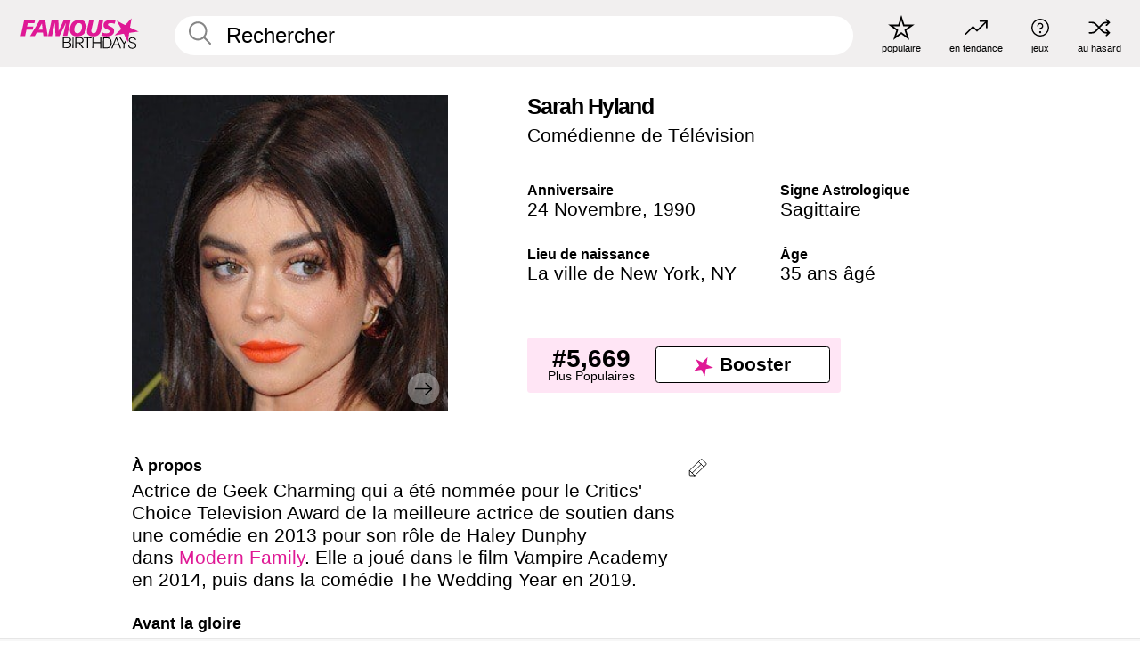

--- FILE ---
content_type: text/html; charset=UTF-8
request_url: https://fr.famousbirthdays.com/people/sarah-hyland.html
body_size: 10928
content:
<!DOCTYPE html>
<html lang= "fr">
  <head>
    <meta charset="utf-8">
    
    <link rel="preconnect" href="https://a.pub.network/" crossorigin />
    <link rel="preconnect" href="https://d.pub.network/" crossorigin />
    
     
            <link rel="preload" href="https://www.famousbirthdays.com/faces/hyland-sarah-image.jpg" as="image" imagesrcset="https://www.famousbirthdays.com/thumbnails/hyland-sarah-medium.jpg 190w, https://www.famousbirthdays.com/thumbnails/hyland-sarah-large.jpg 250w, https://www.famousbirthdays.com/faces/hyland-sarah-image.jpg 300w" imagesizes="(max-width: 767px) 300px, 300px" fetchpriority="high">
          
    
    
    <meta name="viewport" content="width=device-width, initial-scale=1">
        <title>Sarah Hyland Âge, famille, biographie | Famous Birthdays</title>
        <meta name="description" content="Actrice de Geek Charming qui a été nommée pour le Critics&#039; Choice Television Award de la meilleure actrice de soutien dans une comédie en 2013 pour son rôle de Haley Dunphy dans Modern Family.">

    <link rel="icon" href="/favicon.ico" sizes="any">
    <link rel="icon" href="/favicon.svg?3" type="image/svg+xml">
    <link rel="icon" href="/favicon-32.png?3" sizes="32x32" type="image/png">
    <link rel="apple-touch-icon" href="https://fr.famousbirthdays.com/apple-touch-icon.png">

          <script type="application/ld+json">
    {"@context":"https://schema.org","@type":"Person","@id":"https://fr.famousbirthdays.com/people/sarah-hyland.html#person","url":"https://fr.famousbirthdays.com/people/sarah-hyland.html","name":"Sarah Hyland","givenName":"Sarah","familyName":"Hyland","image":{"@type":"ImageObject","url":"https://www.famousbirthdays.com/faces/hyland-sarah-image.jpg"},"sameAs":["https://en.wikipedia.org/wiki/Sarah_Hyland"],"description":"Actrice de Geek Charming qui a été nommée pour le Critics' Choice Television Award de la meilleure actrice de soutien dans une comédie en 2013 pour son rôle de Haley Dunphy dans Modern Family. Elle a joué dans le film Vampire Academy en 2014, puis dans la comédie The Wedding Year en 2019.","jobTitle":"Comédienne de Télévision","birthDate":"1990-11-24","birthPlace":{"@type":"Place","name":"La ville de New York, New York, Etats-Unis"}}</script>

<script type="application/ld+json">
{
    "@context": "https://schema.org",
    "@type": "WebPage",
    "url": "https://fr.famousbirthdays.com/people/sarah-hyland.html",
    "name": "Sarah Hyland Âge, famille, biographie | Famous Birthdays",
    "description": "Sarah Hyland: her anniversaire, she occupation avant de devenir célèbre, her vie de famille, des anecdotes intéressantes, des classements basés sur la popularité et bien plus encore.",
    "inLanguage": "fr",
    "primaryImageOfPage": {
        "@type": "ImageObject",
        "url": "https://www.famousbirthdays.com/faces/hyland-sarah-image.jpg"
    },
    "mainEntity": {
        "@id": "https://fr.famousbirthdays.com/people/sarah-hyland.html#person"
    }
}
</script>
    
    <script type="application/ld+json"> {
    "@context": "https://schema.org",
    "@graph": [
        {
            "@type": "Organization",
            "@id": "https://www.famousbirthdays.com/#organization",
            "name": "Famous Birthdays",
            "url": "https://www.famousbirthdays.com/",
            "logo": {
                "@type": "ImageObject",
                "url": "https://www.famousbirthdays.com/apple-touch-icon.png",
                "width": 180,
                "height": 180
            },
            "sameAs": [
                "https://www.instagram.com/famousbirthdays",
                "https://www.tiktok.com/@famousbirthdays",
                "https://twitter.com/famousbirthdays",
                "https://www.youtube.com/@famousbirthdays"
            ]
        },
        {
            "@type": "WebSite",
            "@id": "https://fr.famousbirthdays.com/#website",
            "url": "https://fr.famousbirthdays.com/",
            "name": "Famous Birthdays",
            "inLanguage": "fr",
            "publisher": {
                "@id": "https://www.famousbirthdays.com/#organization"
            }
        }
    ]
} </script>

    <link rel="manifest" href="/manifest.json">

        <style id="critical-universal">
      :root{--colorWhite:#fff;--colorBlack:#000;--colorPink:#df1995;--colorWhitePink:#ffe5f5;--colorLightPink:#ffd2ef;--colorGrey:#f1efef;--colorDarkerGrey:#868686}*,*::before,*::after{box-sizing:border-box}html,body{margin:0;padding:0}html{font-size:4.1026vw}body{font-family:Helvetica,sans-serif;background:var(--colorWhite);color:var(--colorBlack);width:100%;font-size:1.6rem;line-height:1.2;-webkit-font-smoothing:antialiased;-moz-osx-font-smoothing:grayscale}img,picture{display:block;max-width:100%;height:auto}main{display:block;max-width:1600px;margin:0 auto;padding:5.5rem 0 1.25rem}a{color:var(--colorPink);text-decoration:none}h1 a,h2 a,h3 a,h4 a,h5 a{color:var(--colorBlack);text-decoration:none}p{margin:0}.type-36-b{font-size:1.75rem;line-height:1.05;font-weight:700;letter-spacing:-.01em}.type-34{font-size:1.75rem;line-height:100%;font-weight:700;letter-spacing:-.0625em}.type-28{font-size:1.75rem;line-height:1;font-weight:700}.type-24-26,.type-24-26-small{font-size:1.5rem;line-height:1.1}.type-16-18{font-size:1rem;line-height:1;font-weight:700}.type-16-18-small{font-size:1rem;line-height:1.1;font-weight:700}.type-20-24{font-size:1.25rem;line-height:1.2}.type-14-16{font-size:.875rem;line-height:.9}.type-36{font-size:2rem;line-height:.9;font-weight:700}.site-header{background-color:var(--colorGrey);padding:1.125rem 1rem;display:flex;align-items:center;justify-content:space-between;position:fixed;width:100%;box-sizing:border-box;z-index:3}.site-header__home{margin-right:1rem;width:2.625rem}.site-header__logo{display:none;height:3.5rem}.site-header__logo svg{display:block;width:9.625rem;height:2.5rem}.site-header__logo-mobile{display:flex;width:2.875rem;height:2.875rem;color:var(--colorPink)}.site-header__logo-mobile svg{display:block;width:2.875rem;height:2.875rem}.site-navigation{align-items:center;flex-basis:23.125rem;justify-content:space-between;display:none}.site-navigation a{margin-left:2.25rem;color:var(--colorBlack);text-decoration:none;text-transform:lowercase}.site-navigation a svg{margin:0 auto;display:block;max-width:100%;max-height:100%;fill:transparent}.site-navigation a svg.icon--popular{width:2.125rem;height:2.125rem}.site-navigation a svg.icon--trending{width:1.8125rem;height:1.125rem}.site-navigation a svg.icon--qa{width:1.5625rem;height:1.4375rem}.site-navigation a svg.icon--trivia{width:1.6875rem;height:1.6875rem}.site-navigation a svg.icon--random{width:1.75rem;height:1.4375rem}.site-navigation a span{margin-top:.125rem;display:none;text-align:center;font-size:.75rem;line-height:1.1;white-space:nowrap}.site-navigation a .site-navigation__icon{margin:0;display:flex;height:2.25rem;justify-content:center;align-items:center}.search{display:flex;width:100%;padding:0;position:relative}.search fieldset{margin:0;padding:0;border:0;width:100%;display:flex;position:relative;height:2.75rem}.search fieldset input{display:flex;width:100%;padding:.5rem 0 .5rem 1.125rem;box-sizing:border-box;border-radius:1.875rem;color:var(--colorBlack);border:.125rem solid var(--colorWhite);background-color:var(--colorWhite);appearance:none}.search fieldset input.search-bar{height:3.125rem;line-height:3.125rem;padding-top:0;padding-bottom:0}.search fieldset input::-webkit-search-decoration,.search fieldset input::-webkit-search-cancel-button,.search fieldset input::-webkit-search-results-button,.search fieldset input::-webkit-search-results-decoration{display:none!important}.search-button{margin:0;padding:0;border:0;background:none;position:absolute;right:1.125rem;top:50%;transform:translateY(-50%);cursor:pointer;color:var(--colorDarkerGrey)}.search-button svg{display:block;width:1.125rem;height:1.125rem}.search-suggestions{display:none}.side-paddings{padding:0 1rem}.columns-2,.columns-3{display:grid;grid-template-columns:1fr;grid-gap:1rem}.section-row{margin-bottom:3rem}.section-row>h1{padding-inline:1rem}.sr-only{position:absolute!important;width:1px!important;height:1px!important;padding:0!important;margin:-1px!important;overflow:hidden!important;clip:rect(0,0,0,0)!important;white-space:nowrap!important;border:0!important}@media(min-width:768px){html{font-size:1.1111vw}body{font-size:1.5rem}main{padding-bottom:2.25rem;min-height:calc(100vh - 13.25rem);box-sizing:border-box}.type-24-26,.type-24-26-small{font-size:2rem}.type-16-18{font-size:1.125rem;line-height:1.2}.type-16-18-small{font-size:1.125rem}.type-20-24{font-size:1.5rem}.type-14-16{font-size:1rem;line-height:1.1}.site-header{padding:.875rem 1.5rem}.site-header__home{margin-right:2.625rem;flex-basis:9.6666875rem;width:9.625rem}.site-header__logo{display:flex;align-items:center}.site-header__logo-mobile{display:none}.site-navigation{display:flex}.site-navigation a span{display:block}.search fieldset input{width:100%;padding:.75rem 0 .75rem 1.25rem}.search-button svg{width:1.8125rem;height:1.8125rem}.layout--is-medium-narrow{padding-left:4.5rem;padding-right:4.5rem}.layout--is-narrow{padding-left:8.875rem;padding-right:8.875rem}.side-paddings{padding:0 1.5rem}.columns-2{grid-template-columns:repeat(2,1fr);grid-column-gap:1.5rem}.columns-3{grid-template-columns:repeat(3,1fr);grid-column-gap:1.5rem}.section-row{margin-bottom:1.5rem}}@media(min-width:1600px){html{font-size:16px}}.tiles{margin-bottom:1rem;display:grid;grid-template-columns:repeat(2,1fr);row-gap:1rem}.tiles--gap-Y{column-gap:1rem}.tile{width:100%;position:relative;display:block;text-decoration:none;color:var(--colorBlack)}.tile p{margin:0}.tile p:first-of-type{margin-bottom:.25rem}.tile__picture{margin-bottom:.75rem;border-radius:1.875rem;overflow:hidden;max-width:100%;aspect-ratio:1 / 1}.profile-video-thumbnail{aspect-ratio:16/9}.tile__picture picture,.tile__picture img{display:block;width:100%;height:100%;object-fit:cover;object-position:center}.tile:nth-child(7){display:none}.tile__item{min-width:0}.tile__star-ranking{position:absolute;top:-.85rem;left:-.85rem;color:var(--colorLightPink)}.tile__star-ranking svg{display:block;width:3.25rem;height:3.25rem}.tile__star-ranking span{color:var(--colorBlack);position:absolute;top:50%;left:50%;transform:translate(-66%,-50%)}.tiles-module{padding:0 1rem}.tiles-module h2{margin:0 0 1rem 0}.tiles-module--no-paddings{padding:0}.tiles-module--capitalized h2,.tiles-module--capitalized h1{text-transform:uppercase}@media(min-width:768px){.tiles{grid-template-columns:repeat(6,1fr);row-gap:1.5rem}.tiles--gap-Y{column-gap:1.5rem}.tile:nth-child(7){display:block}.tile__star-ranking{display:block;top:-1.5rem;left:-1.5rem}.tile__star-ranking svg{width:4.375rem;height:4.375rem}.tiles-module{padding:0 1.5rem}}.todays-birthdays-module h1{margin:1.5rem 0 1.25rem 0;padding:0 1rem;text-transform:uppercase}.todays-birthdays-module .todays-birthdays-module__row:last-of-type{display:none}@media(min-width:768px){.todays-birthdays-module h1{margin:1.5rem 0;padding:0 1.5rem}.todays-birthdays-module .todays-birthdays-module__row:first-of-type .tile__item:last-of-type{display:none}.todays-birthdays-module .todays-birthdays-module__row:last-of-type{display:block}}.bio-module h1{margin:0}.bio-module h1 span{display:block}.bio-module .bio-module__profession{margin:0}.bio-module__info{padding:0 1rem}.bio-module .picture{margin-bottom:1.5rem}.bio-module .picture picture,.bio-module .picture img{display:block;width:100%;height:auto}.bio-module__person-attributes{margin-top:2rem;display:grid;grid-template-columns:1fr 1fr;grid-gap:1.125rem}.bio-module__person-attributes p{margin:0}.bio-module__person-attributes p span{display:block}.bio-module a{color:var(--colorBlack);text-decoration:none}.bio-module__full-name,.bio-module__person-attributes .type-16-18{text-transform:none}@media(min-width:768px){.bio-module{padding:2rem 1.5rem 0 1.5rem;display:flex;justify-content:space-between}.bio-module h1{margin-bottom:.625rem}.bio-module__info{padding:0}.bio-module .column:nth-child(2){margin-left:3.5rem;flex:0 0 38rem}.bio-module .picture{margin-bottom:0}.bio-module__person-attributes{margin-top:2.75rem;grid-gap:2rem}}.profile-pictures-carousel__randomizer{position:absolute;top:1rem;right:1rem;display:block;z-index:2}.profile-pictures-carousel__randomizer a{color:var(--colorBlack);background-color:rgba(241,239,239,.4);width:2.5rem;height:2.5rem;display:flex;align-items:center;justify-content:center;border-radius:50%}.profile-pictures-carousel__randomizer svg{display:block;width:1.625rem;height:1.25rem}.profile-pictures-carousel__share{position:absolute;top:.5rem;display:none}.profile-pictures-carousel__share a{color:var(--colorBlack);background-color:rgba(241,239,239,.4);width:2.5rem;height:2.5rem;display:flex;align-items:center;justify-content:center;border-radius:50%}.profile-pictures-carousel__share svg{display:block;width:1.625rem;height:1.625rem}.profile-pictures-carousel{margin-bottom:1.5rem;width:100%;aspect-ratio:404/394;position:relative;overflow:hidden}.profile-pictures-carousel>input,.profile-pictures-carousel>label{position:absolute;opacity:0;pointer-events:none}.profile-pictures-carousel__viewport{display:flex;width:100%;height:100%;overflow-x:scroll;overflow-y:hidden;scroll-snap-type:x mandatory;scroll-behavior:smooth;scrollbar-width:none}.profile-pictures-carousel__viewport::-webkit-scrollbar{display:none}.profile-pictures-carousel__viewport>.profile-pictures-carousel__slide{display:flex;justify-content:center;align-items:center;flex:0 0 100%;scroll-snap-align:center}.profile-pictures-carousel__slide img{display:block;width:100%;height:100%;object-fit:cover}@media(max-width:767px){.profile-pictures-carousel{aspect-ratio:initial;justify-content:center;display:flex}.profile-pictures-carousel__viewport{max-width:320px;min-height:320px}.profile-pictures-carousel__viewport>.profile-pictures-carousel__slide{flex:0 0 100%}}.slide-anchor,input.slide-anchor,input[type="radio"].slide-anchor{display:none!important}.profile-pictures-carousel__controls,.profile-pictures-carousel__control-arrows,.profile-pictures-carousel__swipe-indicator,.profile-pictures-carousel__randomizer,.profile-pictures-carousel__share{display:none}@media(min-width:768px){.profile-pictures-carousel{width:90%;overflow:visible}.profile-pictures-carousel>label{position:static;opacity:1;pointer-events:auto}.profile-pictures-carousel__viewport{overflow:hidden;scroll-snap-type:none;scroll-behavior:unset}.profile-pictures-carousel__viewport>.profile-pictures-carousel__slide{scroll-snap-align:end}}.bio-module__boost-block,.group-info-module__boost-block{margin-top:2.5rem;max-width:24.75rem}.boost-block{padding:.75rem .875rem;display:grid;grid-template-columns:1fr 1fr;grid-gap:.875rem;align-items:center;border-radius:.25rem;background:var(--colorWhitePink);color:var(--colorBlack)}.boost-block p{margin:0;text-align:center}.boost-block p span{display:block}.boost-block__rank.type-36{font-size:2rem}button{margin:0;padding:0;border:none;background:none;font-family:inherit;font-size:100%;line-height:1.15}.bar-button{padding:.875rem 3rem;border:.0625rem solid var(--colorBlack);display:flex;align-items:center;justify-content:center;border-radius:.25rem;background:var(--colorWhite);color:var(--colorBlack);cursor:pointer;font-size:1.75rem;line-height:1;font-weight:700;box-sizing:border-box}.bar-button .icon{margin-right:.25rem}.bar-button .icon svg{display:block;width:1.5rem;height:1.5rem}#btn-boost,.btn-group-boost{padding:.625rem 3rem;font-size:1.5rem}@media(min-width:768px){.bio-module__boost-block{margin-top:4.125rem}}.ranking-item{margin-bottom:.625rem;padding:.25rem .5rem;display:flex;justify-content:space-between;align-items:center;background:var(--colorGrey);border-radius:.625rem;text-decoration:none;color:var(--colorBlack)}.ranking-item__profile{display:flex;align-items:center;width:72%;height:4.4rem}.ranking-item__picture{margin:0 .75rem 0 .25rem;border-radius:1.875rem;overflow:hidden;flex:0 0 20%;aspect-ratio:1/1}.ranking-item__picture img{display:block;width:100%;height:auto}@media(min-width:768px){.ranking-item__picture{flex:0 0 25%}}</style>
        <link rel="preload" href="/static/css/combined.min.css?v507" as="style" onload="this.onload=null;this.rel='stylesheet'">
    <noscript><link rel="stylesheet" href="/static/css/combined.min.css?v507"></noscript>

  

        
          <link rel="canonical" href="https://fr.famousbirthdays.com/people/sarah-hyland.html"/>
    
          <script data-cfasync="false" type="text/javascript">
    var freestar = freestar || {};
    freestar.queue = freestar.queue || [];
    freestar.config = freestar.config || {};
    freestar.config.enabled_slots = [];
    freestar.initCallback = function () { (freestar.config.enabled_slots.length === 0) ? freestar.initCallbackCalled = false : freestar.newAdSlots(freestar.config.enabled_slots) }
</script>
<script>
var useSSL="https:"==document.location.protocol</script>
    
           
      
      <meta property="og:site_name" content="Famous Birthdays">
      <meta property="og:type" content="profile">
      <meta property="og:url" content="https://fr.famousbirthdays.com/people/sarah-hyland.html">
      <meta property="og:title" content="Apprenez-en plus sur Sarah Hyland">
      <meta property="og:description" content="Actrice de Geek Charming qui a été nommée pour le Critics&#039; Choice Television Award de la meilleure actrice de soutien dans une comédie en 2013 pour son rôle de Haley Dunphy dans Modern Family.">

      <meta property="og:image" content="https://www.famousbirthdays.com/rec/hyland-sarah-rect.jpg">
      <meta property="og:image:alt" content="Apprenez-en plus sur Sarah Hyland">
      
      
      
      
      
            <meta property="profile:first_name" content="Sarah">
                  <meta property="profile:last_name" content="Hyland">
      
      <meta name="twitter:card" content="summary_large_image">
      <meta name="twitter:site" content="@famousbirthdays">
      <meta name="twitter:title" content="Apprenez-en plus sur Sarah Hyland">
      <meta name="twitter:description" content="Actrice de Geek Charming qui a été nommée pour le Critics&#039; Choice Television Award de la meilleure actrice de soutien dans une comédie en 2013 pour son rôle de Haley Dunphy dans Modern Family.">
      <meta name="twitter:image" content="https://www.famousbirthdays.com/rec/hyland-sarah-rect.jpg">
      <meta name="twitter:image:alt" content="Apprenez-en plus sur Sarah Hyland">

    
    


    
  </head>
  <body>
    <div class="site-header">
  <a href="/" class="site-header__home" aria-label="To Famous Birthdays homepage">
    <span class="site-header__logo">
      <svg class="icon icon--logo-fb">
        <use xlink:href="/static/fonts/famous-icons.svg#icon-logo-fb"></use>
      </svg>
    </span>
    <span class="site-header__logo-mobile">
      <svg class="icon icon--logo-fb-mobile">
        <use xlink:href="/static/fonts/famous-icons.svg#icon-logo-fb-mobile"></use>
      </svg>
    </span>
  </a>
  <form id="fb_search" class="search  " role="form" name="fb_search" action="/search" method="post">
	<fieldset>
	    <input autocomplete="off" id="main-search" type="search" name="q" placeholder=" Rechercher " class="type-24-26 search-bar"  aria-label="Enter Celebrity or Date" maxlength="80"  data-dark_theme="0" >
	    <div class="search-button">
	      <svg class="icon icon--search">
	        <use xlink:href="/static/fonts/famous-icons.svg#icon-search"></use>
	      </svg>
	    </div>  
	    <button type="submit" class="search-submit" aria-label="Search"></button>
	    <ul  id="autocomplete-suggestions"  class="autocomplete-suggestions search-suggestions " ></ul>
	    
	</fieldset>
</form>



  <div class="site-navigation">
    <a href="/most-popular-people.html" title="populaire">
      <span class="site-navigation__icon">
        <svg class="icon icon--popular">
          <use xlink:href="/static/fonts/famous-icons.svg#icon-popular"></use>
        </svg>
      </span>
      <span>populaire</span>
    </a>
    <a href="/trending" title="en tendance">
      <span class="site-navigation__icon">
        <svg class="icon icon--trending">
          <use xlink:href="/static/fonts/famous-icons.svg#icon-trending"></use>
        </svg>
      </span>
      <span>en tendance</span>
    </a>

        <a href="/trivia" title="jeux">
      <span class="site-navigation__icon">
        <svg class="icon icon--trivia">
          <use xlink:href="/static/fonts/famous-icons.svg#icon-trivia"></use>
        </svg>
      </span>
      <span>jeux</span>
    </a>
    <a id="random-person" href="#" title="au hasard" class="random-person">
      <span class="site-navigation__icon">
        <svg class="icon icon--random">
          <use xlink:href="/static/fonts/famous-icons.svg#icon-random"></use>
        </svg>
      </span>
      <span>au hasard</span>
    </a>
  </div>
</div>
    <main class=" layout--is-narrow ">
       <div class="section-row modifierSize section-row--size-xs section-half-bottom">
	<div class="bio-module ">
		<div class="column">
			
												<div id="pc" class="profile-pictures-carousel profile-pictures-carousel--pending">
					<input name="profile-pictures-carousel" id="slide-0" type="radio" class="slide-anchor" checked>
					<div id="vp" class="profile-pictures-carousel__viewport">
						<div class="profile-pictures-carousel__slide slide-0">
							<img src="https://www.famousbirthdays.com/faces/hyland-sarah-image.jpg" srcset="https://www.famousbirthdays.com/thumbnails/hyland-sarah-medium.jpg 190w, https://www.famousbirthdays.com/thumbnails/hyland-sarah-large.jpg 250w, https://www.famousbirthdays.com/faces/hyland-sarah-image.jpg 300w" sizes="(max-width: 767px) 300px, 300px" width="300" height="300" alt="Sarah Hyland Profile Picture" loading="eager" fetchpriority="high" decoding="async">
						</div>
					</div>
					<div class="profile-pictures-carousel__share share-control-0 hidden-sm hidden-md hidden-lg"><a id="share-person-mobile" href="#" title="Share" class="share-person-mobile" data-share-url="https://fr.famousbirthdays.com/people/sarah-hyland.html"><svg class="icon icon--share" width="24" height="24" viewBox="0 0 24 24" fill="currentColor" xmlns="http://www.w3.org/2000/svg"><path d="M14.54 6.62L12 4.08l-2.54 2.54-.67-.67L12 2.74l3.21 3.21z"></path><path d="M11.5 3.5h1v10h-1z"></path><path d="M16.8 19.2H7.2c-.81 0-1.44-.63-1.44-1.44V9.12c0-.81.63-1.44 1.44-1.44h3.36v.96H7.2c-.29 0-.48.19-.48.48v8.64c0 .29.19.48.48.48h9.6c.29 0 .48-.19.48-.48V9.12c0-.29-.19-.48-.48-.48h-3.36v-.96h3.36c.81 0 1.44.63 1.44 1.44v8.64c0 .81-.63 1.44-1.44 1.44z"></path></svg></a></div>
					<div class="profile-pictures-carousel__randomizer hidden-sm hidden-md hidden-lg"><a id="random-person-mobile" href="#" title="Random" class="random-person-mobile"><svg class="icon icon--random"><use xlink:href="/static/fonts/famous-icons.svg#icon-random"></use></svg></a></div>
				</div>
								<script id="cd" type="application/json">{"h":"https://www.famousbirthdays.com/faces/hyland-sarah-image.jpg","a":"Sarah Hyland Profile Picture","s":"https://fr.famousbirthdays.com/people/sarah-hyland.html","r":"https://www.famousbirthdays.com","n":"Sarah Hyland","c":10,"ha":false,"al":"\u00c2ge","hs":[{"i":"sarah-hyland-6.jpg","g":25},{"i":"sarah-hyland-7.jpg","g":25},{"i":"sarah-hyland-8.jpg","g":25},{"i":"sarah-hyland-9.jpg","g":25},{"i":"sarah-hyland-5.jpg","g":25},{"i":"sarah-hyland-1.jpg","g":22},{"i":"sarah-hyland-2.jpg","g":22},{"i":"sarah-hyland-3.jpg","g":22},{"i":"sarah-hyland-4.jpg","g":22}]}</script>
							
					</div>

		<div class="column">
			<div class="bio-module__info">
				<h1 class="type-34">
		        <span class="bio-module__full-name">Sarah Hyland</span>
		        						      </h1>
		      				<p class="type-20-24 bio-module__profession">
					<a href="https://fr.famousbirthdays.com/profession/tvactress.html"> 
						Comédienne de Télévision
					</a>
				</p>
			  
			  	<div class="bio-module__person-attributes">
			  					  		<p>
			          <span class="type-16-18">
			          	 Anniversaire 			          </span>
			          <span>
			          	 
														<a href="/november24.html">24 Novembre</a>,    <a href="/year/1990.html">1990</a> 									          </span>
			        </p>
			        
			        			        <p>
			          <span class="type-16-18">Signe Astrologique</span>
			          <span><a  href="/astrology/sagittarius.html">Sagittaire</a></span>
			        </p>
			        
			        <p>
			          <span class="type-16-18">Lieu de naissance</span>
			          <span>
			          																<a href="https://fr.famousbirthdays.com/city/newyorkcity-ny.html">La ville de New York</a>,													
																														<a href="/birthplace/newyork.html">  NY </a>
																								          </span>
			        </p>

			        			        <p>
			          <span class="type-16-18">Âge </span>
			          <span><a href="/age/35.html">35 ans âgé</a></span>
			        </p>
			        			  	</div>
			</div>

						<div class="bio-module__boost-block">
				<div class="boost-block type-14-16">
					<p>
			          <span class="boost-block__rank type-36">#5,669</span>
			          <span>Plus Populaires</span>
			        </p>
		        <button id="btn-boost" class="bar-button type-28 btn-boost" type="button" data-url="sarah-hyland.html">
		        	<span class="icon">
				      <svg class="icon icon--logo-fb-mobile">
				        <use xlink:href="/static/fonts/famous-icons.svg#icon-logo-fb-mobile"></use>
				      </svg>
				    </span>
			    	<span>Booster</span>
			    </button>
				</div>
							</div>
					</div>
	</div>
</div>

<div class="section-row modifierSize section-row--size-s section-no-bottom">
	<div class="about-container">
		<div class="about">
			<div class="about-module section-half-bottom-desktop">
				<h2>À propos </h2>
  				<p>Actrice de Geek Charming qui a été nommée pour le Critics' Choice Television Award de la meilleure actrice de soutien dans une comédie en 2013 pour son rôle de Haley Dunphy dans <a href="https://fr.famousbirthdays.com/shows/modern-family.html">Modern Family</a>. Elle a joué dans le film Vampire Academy en 2014, puis dans la comédie The Wedding Year en 2019.</p>

  				<h2>Avant la gloire</h2>
				<p>Son premier rôle a été celui de la fille du personnage d'<a href="https://fr.famousbirthdays.com/people/howard-stern.html">Howard Stern</a> dans Parties intimes, à l'âge de cinq ans.</p>

				<h2>Anecdotes</h2>
				<p>Elle a joué le rôle de Molly dans le remake de <a href="https://fr.famousbirthdays.com/movies/annie.html">Annie</a> en 1999, de Maddie Healy dans Lipstick Jungle et de Dylan Schoenfield dans le téléfilm Geek Charming en 2011.</p>

				<h2>Vie de Famille</h2>
				<p>Elle a entamé une relation avec Wells Adams en 2017. Ils se sont fiancés en juillet 2019. Ils se sont mariés en août 2022. Elle est sortie avec l'acteur <a href="https://fr.famousbirthdays.com/people/dominic-sherwood.html">Dominic Sherwood</a> de 2015 à 2017. Elle a également eu auparavant une relation à long terme avec Matt Prokop en 2009.</p>

				<h2>Associations</h2>
				<p >Elle a joué aux côtés de <a href="https://fr.famousbirthdays.com/people/sofia-vergara.html">Sofía Vergara</a> dans Modern Family.</p>


				
								<div class="inline-banners inline-banners-profile hidden-md hidden-lg">
					<div align="center" data-freestar-ad="__300x250" id="famousbirthdays_incontent_4">
  <script data-cfasync="false" type="text/javascript">
    freestar.config.enabled_slots.push({ placementName: "famousbirthdays_incontent_4", slotId: "famousbirthdays_incontent_4" });
  </script>
</div>



				</div>
								
				<a id="btn-edit" href="#" class="to-edit btn-edit" data-url="sarah-hyland.html" title="Send Suggestion">
					<svg class="icon icon--pencil">
					  	<use xlink:href="/static/fonts/famous-icons.svg#icon-pencil"></use>
					</svg>
				</a>
			</div>

			
			
		</div>
      
		<div class="banners profile-sidebar">
			<div align="center" data-freestar-ad="__300x600" id="famousbirthdays_siderail_right_1">
  <script data-cfasync="false" type="text/javascript">
    freestar.config.enabled_slots.push({ placementName: "famousbirthdays_siderail_right_1", slotId: "famousbirthdays_siderail_right_1" });
  </script>
</div>



			
					</div>
	</div>
</div>

<div class="section-row modifierSize section-row--size-s">
	<div class="popularity-module">
		<h2 class="type-30-32">
			Popularité 

			 
				 
			

			

		</h2>
		<div class="columns-3 popularity-module__inner">
			<div class="column">
																<a class="ranking-item ranking-item--theme-LightPink ranking-item--size-s" href="/most-popular-people.html">
						  <span class="ranking-item__profile type-24-26">
						    
						    <span class="ranking-item__label">Plus Populaires</span>
						  </span>
						  <span class="ranking-item__rank type-36">
						   #5,669
						  </span>
						</a>
																					<a class="ranking-item ranking-item--theme-LightPink ranking-item--size-s" href="/november24.html">
						  <span class="ranking-item__profile type-24-26">
						    
						    <span class="ranking-item__label">Né le 24 Novembre</span>
						  </span>
						  <span class="ranking-item__rank type-36">
						   #10
						  </span>
						</a>
																																																	
			</div>
			<div class="column">
																																		<a class="ranking-item ranking-item--theme-BabyPink ranking-item--size-s" href="/names/sarah.html">
						  <span class="ranking-item__profile type-24-26">
						    
						    <span class="ranking-item__label">Prénom Sarah</span>
						  </span>
						  <span class="ranking-item__rank type-36">
						   #10
						  </span>
						</a>
																					<a class="ranking-item ranking-item--theme-PalePink ranking-item--size-s" href="/age/astrology/35-sagittarius.html">
						  <span class="ranking-item__profile type-24-26">
						    
						    <span class="ranking-item__label">35 An(s) Sagittaire</span>
						  </span>
						  <span class="ranking-item__rank type-36">
						   #13
						  </span>
						</a>
																															
			</div>
			<div class="column">
																																																				<a class="ranking-item ranking-item--theme-BlushPink ranking-item--size-s" href="/profession/from/actress-newyork.html">
						  <span class="ranking-item__profile type-24-26">
						    
						    <span class="ranking-item__label">Actrice Né en New York</span>
						  </span>
						  <span class="ranking-item__rank type-36">
						   #32
						  </span>
						</a>
																					<a class="ranking-item ranking-item--theme-MiddletonPink ranking-item--size-s" href="/lastname/hyland.html">
						  <span class="ranking-item__profile type-24-26">
						    
						    <span class="ranking-item__label">Nom de famille Hyland</span>
						  </span>
						  <span class="ranking-item__rank type-36">
						   #2
						  </span>
						</a>
													
			</div>
		</div>
	</div>
</div>






	<div class="section-row  modifierSize section-row--size-xs section-half-bottom ">
		<div class="tiles-module grid-item-aspect-1-1">
			<h2 class="type-30-32">
				 Les fans de Sarah Hyland ont également consulté 			</h2>
			<div class="tiles tiles--columns-4 tiles--gap-Y tiles--only-last-4-mobile">

												<div class="tile__item">
					<a class="tile" href="https://fr.famousbirthdays.com/people/marine-vacth.html">
						<div class="tile__picture">
								<img src="https://www.famousbirthdays.com/thumbnails/vacth-marine-medium.jpg" srcset="https://www.famousbirthdays.com/thumbnails/vacth-marine-medium.jpg 190w, https://www.famousbirthdays.com/thumbnails/vacth-marine-large.jpg 250w, https://www.famousbirthdays.com/faces/vacth-marine-image.jpg 300w" sizes="(max-width: 767px) 160px, 300px" width="190" height="190" alt="Marine Vacth" loading="lazy" decoding="async">
						</div>
							<p class="type-16-18-small">Marine Vacth</p>
													    	<p class="tile__description type-14-16">Comédienne de Télévision</p>
						    						</a>
					</div>
								<div class="tile__item">
					<a class="tile" href="https://fr.famousbirthdays.com/people/adam-devine.html">
						<div class="tile__picture">
								<img src="https://www.famousbirthdays.com/thumbnails/devine-adam-medium.jpg" srcset="https://www.famousbirthdays.com/thumbnails/devine-adam-medium.jpg 190w, https://www.famousbirthdays.com/thumbnails/devine-adam-large.jpg 250w, https://www.famousbirthdays.com/faces/devine-adam-image.jpg 300w" sizes="(max-width: 767px) 160px, 300px" width="190" height="190" alt="Adam DeVine" loading="lazy" decoding="async">
						</div>
							<p class="type-16-18-small">Adam DeVine</p>
													    	<p class="tile__description type-14-16">Acteur de télévision</p>
						    						</a>
					</div>
								<div class="tile__item">
					<a class="tile" href="https://fr.famousbirthdays.com/people/vanessa-morgan.html">
						<div class="tile__picture">
								<img src="https://www.famousbirthdays.com/thumbnails/morgan-vanessa-medium.jpg" srcset="https://www.famousbirthdays.com/thumbnails/morgan-vanessa-medium.jpg 190w, https://www.famousbirthdays.com/thumbnails/morgan-vanessa-large.jpg 250w, https://www.famousbirthdays.com/faces/morgan-vanessa-image.jpg 300w" sizes="(max-width: 767px) 160px, 300px" width="190" height="190" alt="Vanessa Morgan" loading="lazy" decoding="async">
						</div>
							<p class="type-16-18-small">Vanessa Morgan</p>
													    	<p class="tile__description type-14-16">Comédienne de Télévision</p>
						    						</a>
					</div>
								<div class="tile__item">
					<a class="tile" href="https://fr.famousbirthdays.com/people/katerina-graham.html">
						<div class="tile__picture">
								<img src="https://www.famousbirthdays.com/thumbnails/graham-katerina-medium.jpg" srcset="https://www.famousbirthdays.com/thumbnails/graham-katerina-medium.jpg 190w, https://www.famousbirthdays.com/thumbnails/graham-katerina-large.jpg 250w, https://www.famousbirthdays.com/faces/graham-katerina-image.jpg 300w" sizes="(max-width: 767px) 160px, 300px" width="190" height="190" alt="Kat Graham" loading="lazy" decoding="async">
						</div>
							<p class="type-16-18-small">Kat Graham</p>
													    	<p class="tile__description type-14-16">Comédienne de Télévision</p>
						    						</a>
					</div>
											</div>
		</div>
	</div>
	
	
			<div class="banners">
	<div align="center" data-freestar-ad="__300x250 __970x90" id="famousbirthdays_incontent_1">
  <script data-cfasync="false" type="text/javascript">
    freestar.config.enabled_slots.push({ placementName: "famousbirthdays_incontent_1", slotId: "famousbirthdays_incontent_1" });
  </script>
</div>



</div>	
	<div class="section-row ">
		<div class="tiles-module grid-item-aspect-1-1">
			<h2 class="type-30-32">
				   Sarah Hyland est membre de   			</h2>
			<div class="tiles tiles--columns-4 tiles--gap-Y tiles--only-last-4-mobile">

														<div class="tile__item">
						<a class="tile" href="/movies/xoxo.html">
							<div class="tile__picture">
																<img src="https://www.famousbirthdays.com/group_images/thumbnails/xoxo-movie.jpg" srcset="https://www.famousbirthdays.com/group_images/thumbnails/xoxo-movie.jpg 190w, https://www.famousbirthdays.com/group_images/small/xoxo-movie.jpg 250w, https://www.famousbirthdays.com/group_images/crop/xoxo-movie.jpg 320w" sizes="(max-width: 767px) 160px, 300px" width="190" height="190" alt="XOXO" loading="lazy" decoding="async">
															</div>
							<p class="type-16-18-small">XOXO</p>
						</a>
					</div>
				
									<div class="tile__item">
						<a class="tile" href="/shows/modern-family.html">
							<div class="tile__picture">
																<img src="https://www.famousbirthdays.com/group_images/thumbnails/modern-family-show.jpg" srcset="https://www.famousbirthdays.com/group_images/thumbnails/modern-family-show.jpg 190w, https://www.famousbirthdays.com/group_images/small/modern-family-show.jpg 250w, https://www.famousbirthdays.com/group_images/crop/modern-family-show.jpg 320w" sizes="(max-width: 767px) 160px, 300px" width="190" height="190" alt="Modern Family" loading="lazy" decoding="async">
															</div>
							<p class="type-16-18-small">Modern Family</p>
						</a>
					</div>
				
									<div class="tile__item">
						<a class="tile" href="/age/35.html">
							<div class="tile__picture">
																<img src="https://www.famousbirthdays.com/thumbnails/watson-emma-medium.jpg" srcset="https://www.famousbirthdays.com/thumbnails/watson-emma-medium.jpg 190w, https://www.famousbirthdays.com/thumbnails/watson-emma-large.jpg 250w, https://www.famousbirthdays.com/faces/watson-emma-image.jpg 300w" sizes="(max-width: 767px) 160px, 300px" width="190" height="190" alt="35 An(s)" loading="lazy" decoding="async">
															</div>
							<p class="type-16-18-small">35 An(s)</p>
						</a>
					</div>
				
									<div class="tile__item">
						<a class="tile" href="/profession/tvactress.html">
							<div class="tile__picture">
																<img src="https://www.famousbirthdays.com/thumbnails/ortega-jenna-medium.jpg" srcset="https://www.famousbirthdays.com/thumbnails/ortega-jenna-medium.jpg 190w, https://www.famousbirthdays.com/thumbnails/ortega-jenna-large.jpg 250w, https://www.famousbirthdays.com/faces/ortega-jenna-image.jpg 300w" sizes="(max-width: 767px) 160px, 300px" width="190" height="190" alt="Actrices De Télévision" loading="lazy" decoding="async">
															</div>
							<p class="type-16-18-small">Actrices De Télévision</p>
						</a>
					</div>
				
											</div>
		</div>
	</div>

	
	


	


	<div class="section-row">
		<div class="columns-2">
							<div class="column today-tiles-container">
					<div class="tiles-module">
						<h2 class="type-30-32"><a href="/november24.html">Autres célébrités nées le 24 Novembre</a></h2>

						<div class="tiles tiles--columns-3 tiles--gap-Y tiles--only-last-2-mobile">

										<div class="tile__item">
						<a class="tile" href="https://fr.famousbirthdays.com/people/ayem-nour.html">
							<div class="tile__picture">
								<img src="https://www.famousbirthdays.com/thumbnails/nour-ayem-medium.jpg" srcset="https://www.famousbirthdays.com/thumbnails/nour-ayem-medium.jpg 190w, https://www.famousbirthdays.com/thumbnails/nour-ayem-large.jpg 250w, https://www.famousbirthdays.com/faces/nour-ayem-image.jpg 300w" sizes="(max-width: 767px) 160px, 190px" width="190" height="190" alt="Ayem Nour" loading="lazy" decoding="async">
							</div>
							<p class="type-16-18-small">Ayem Nour</p>
							<p class="tile__description type-14-16">Star de Télé-Réalité</p>
							</a>
						</div>

										<div class="tile__item">
						<a class="tile" href="https://fr.famousbirthdays.com/people/laro-benz.html">
							<div class="tile__picture">
								<img src="https://www.famousbirthdays.com/thumbnails/benz-laro-medium.jpg" srcset="https://www.famousbirthdays.com/thumbnails/benz-laro-medium.jpg 190w, https://www.famousbirthdays.com/thumbnails/benz-laro-large.jpg 250w, https://www.famousbirthdays.com/faces/benz-laro-image.jpg 300w" sizes="(max-width: 767px) 160px, 190px" width="190" height="190" alt="Laro Benz" loading="lazy" decoding="async">
							</div>
							<p class="type-16-18-small">Laro Benz</p>
							<p class="tile__description type-14-16">Star YouTube</p>
							</a>
						</div>

					
						<div class="tile__item">
							<a class="rounded-button" href="/november24.html" aria-label="Autres célébrités nées le 24 Novembre">
								<span class="type-28">Plus</span>
							</a>
						</div>
					</div>
					</div>
				</div>
			
			
			<div class="column">
				<div class="tiles-module">
					<h2 class="type-30-32"><a href="/astrology/sagittarius.html">Plus de Sagittaires</a></h2>

					<div class="tiles tiles--columns-3 tiles--gap-Y tiles--only-last-2-mobile">

								<div class="tile__item">
			      <a class="tile" href="https://fr.famousbirthdays.com/people/salish-matter.html">
			        <div class="tile__picture">
			            <img src="https://www.famousbirthdays.com/thumbnails/matter-salish-medium.jpg" srcset="https://www.famousbirthdays.com/thumbnails/matter-salish-medium.jpg 190w, https://www.famousbirthdays.com/thumbnails/matter-salish-large.jpg 250w, https://www.famousbirthdays.com/faces/matter-salish-image.jpg 300w" sizes="(max-width: 767px) 160px, 190px" width="190" height="190" alt="Salish Matter" loading="lazy" decoding="async">
			          </div>
			        <p class="type-16-18-small">Salish Matter</p>
			        <p class="tile__description type-14-16">Star YouTube</p>
				        
				        
				        
				      </a>
				  </div>

				  				<div class="tile__item">
			      <a class="tile" href="https://fr.famousbirthdays.com/people/preslee-faith.html">
			        <div class="tile__picture">
			            <img src="https://www.famousbirthdays.com/thumbnails/faith-preslee-medium.jpg" srcset="https://www.famousbirthdays.com/thumbnails/faith-preslee-medium.jpg 190w, https://www.famousbirthdays.com/thumbnails/faith-preslee-large.jpg 250w, https://www.famousbirthdays.com/faces/faith-preslee-image.jpg 300w" sizes="(max-width: 767px) 160px, 190px" width="190" height="190" alt="PresLee Faith" loading="lazy" decoding="async">
			          </div>
			        <p class="type-16-18-small">PresLee Faith</p>
			        <p class="tile__description type-14-16">Star TikTok</p>
				        
				        
				        
				      </a>
				  </div>

				  
				    <div class="tile__item">
				      <a class="rounded-button" href="/astrology/sagittarius.html"  aria-label="Plus de Sagittaires">
				    	<span class="type-28">Plus</span>
				  	  </a>
				    </div>
				</div>
			</div>

		</div>
	</div>
</div>

<!-- edit form -->
<form id="edit-form" name="edit_form" action="/people/edits" method="post">
	<input type="hidden" name="url" value="sarah-hyland.html">
</form>






<script>
(function(){
var p=document.getElementById('pc'),vp=document.getElementById('vp'),j=document.getElementById('cd');
if(!p||!vp||!j)return;
function h(){
var d=JSON.parse(j.textContent),n=d.hs.length+1,i,s,y,ag,at,el,lbl;
/* Add radio inputs for slides 1+ (slide-0 already in HTML) */
for(i=1;i<n;i++){el=document.createElement('input');el.type='radio';el.name='profile-pictures-carousel';el.id='slide-'+i;el.className='slide-anchor';p.insertBefore(el,vp);}
/* Append headshot slides to viewport */
for(i=0;i<d.hs.length;i++){s=d.hs[i];y=i+1;ag=s.g>0&&!d.ha;at=ag?d.n+' at age '+s.g:d.n+' Headshot '+(y+1)+' of '+d.c;
el=document.createElement('div');el.className='profile-pictures-carousel__slide slide-'+y;
if(ag)el.innerHTML='<div class="hs-age">'+d.al+': '+s.g+'</div>';
var img=document.createElement('img');
var hs300=d.r+'/headshots/'+s.i;
var base=s.i.replace(/\.jpg$/i,'');
var hs190=d.r+'/headshots/thumbnails/'+base+'-medium.jpg';
var hs250=d.r+'/headshots/thumbnails/'+base+'-large.jpg';
img.src=hs300;
img.srcset=hs190+' 190w, '+hs250+' 250w, '+hs300+' 300w';
img.sizes='(max-width: 767px) 300px, 300px';
img.loading='lazy';
img.decoding='async';
img.alt=at;
el.appendChild(img);vp.appendChild(el);}
/* Add controls */
var ctrl=document.createElement('div');ctrl.className='profile-pictures-carousel__controls';
var arr='<div class="profile-pictures-carousel__control-arrows control-arrows-0"><label for="slide-1" class="profile-pictures-carousel__arrow profile-pictures-carousel__arrow--right"><svg class="icon icon--carousel-arrow-left"><use xlink:href="/static/fonts/famous-icons.svg#icon-carousel-arrow-left"></use></svg></label></div>';
for(i=1;i<n;i++){arr+='<div class="profile-pictures-carousel__control-arrows control-arrows-'+i+'"><label for="slide-'+(i-1)+'" class="profile-pictures-carousel__arrow profile-pictures-carousel__arrow--left"><svg class="icon icon--carousel-arrow-left"><use xlink:href="/static/fonts/famous-icons.svg#icon-carousel-arrow-left"></use></svg></label>';if(i<n-1)arr+='<label for="slide-'+(i+1)+'" class="profile-pictures-carousel__arrow profile-pictures-carousel__arrow--right"><svg class="icon icon--carousel-arrow-left"><use xlink:href="/static/fonts/famous-icons.svg#icon-carousel-arrow-left"></use></svg></label>';arr+='</div>';}
ctrl.innerHTML=arr;p.appendChild(ctrl);
/* Add swipe indicator */
var swp=document.createElement('div');swp.className='profile-pictures-carousel__swipe-indicator';swp.innerHTML='<svg class="icon icon--swipe-indicator"><use xlink:href="/static/fonts/famous-icons.svg#icon-swipe-indicator"></use></svg>';p.appendChild(swp);
/* Add share buttons for headshots without age badge */
for(i=0;i<d.hs.length;i++){s=d.hs[i];if(s.g<=0||d.ha){el=document.createElement('div');el.className='profile-pictures-carousel__share share-control-'+(i+1)+' hidden-sm hidden-md hidden-lg';el.innerHTML='<a href="#" title="Share" class="share-person-mobile" data-share-url="'+d.s+'"><svg class="icon icon--share" width="24" height="24" viewBox="0 0 24 24" fill="currentColor"><path d="M14.54 6.62L12 4.08l-2.54 2.54-.67-.67L12 2.74l3.21 3.21z"></path><path d="M11.5 3.5h1v10h-1z"></path><path d="M16.8 19.2H7.2c-.81 0-1.44-.63-1.44-1.44V9.12c0-.81.63-1.44 1.44-1.44h3.36v.96H7.2c-.29 0-.48.19-.48.48v8.64c0 .29.19.48.48.48h9.6c.29 0 .48-.19.48-.48V9.12c0-.29-.19-.48-.48-.48h-3.36v-.96h3.36c.81 0 1.44.63 1.44 1.44v8.64c0 .81-.63 1.44-1.44 1.44z"></path></svg></a>';p.appendChild(el);}}
/* Mark as enhanced */
p.classList.remove('profile-pictures-carousel--pending');
}
function run(){if(typeof requestIdleCallback!=='undefined')requestIdleCallback(h,{timeout:100});else setTimeout(h,0);}
window.addEventListener('load',run,{once:true});
})();
</script>


              <div class="banners">
        <div align="center" data-freestar-ad="__300x250 __970x90" id="famousbirthdays_incontent_3">
  <script data-cfasync="false" type="text/javascript">
    freestar.config.enabled_slots.push({ placementName: "famousbirthdays_incontent_3", slotId: "famousbirthdays_incontent_3" });
  </script>
</div>



      </div>
          </main>
    <div class="site-footer">
      <div class="site-footer__row">
        <a class="site-footer__row__left site-footer__logo" href="/" aria-label="Home">
          <svg class="icon icon--logo-fb">
            <use xlink:href="/static/fonts/famous-icons.svg#icon-logo-fb"></use>
          </svg>
        </a>
        <div class="site-footer__row__right site-footer__icons">
          <ul class="site-footer__social">
             

             

            
             
          </ul>
          <ul class="site-footer__apps">
                                    <li>
              <a href="https://apps.apple.com/fr/app/famous-birthdays/id646707938" target="_blank" rel="noopener" aria-label="Famous Birthdays in the App store">
                <svg class="icon icon--app-store">
                                      <use xlink:href="/static/fonts/famous-icons.svg#icon-app-store-fr"></use>
                                  </svg>
              </a>
              
            </li>
             
                                    <li>
              <a href="https://play.google.com/store/apps/details?id=com.famousbirthdays&amp;hl=fr" target="_blank" rel="noopener" aria-label="Famous Birthdays in the Play store">
                <svg class="icon icon--play-store">
                  <use xlink:href="/static/fonts/famous-icons.svg#icon-play-store-fr"></use>
                </svg>
              </a>
              </li>
               
            
          </ul>
          <ul class="site-footer__languages">
            
                          <li>
                <a href="https://www.famousbirthdays.com" target="_blank" rel="noopener" title="Anglais" aria-label="Anglais">
                  <svg class="icon icon--flag-usa">
                    <use xlink:href="/static/fonts/famous-icons.svg#icon-flag-usa"></use>
                  </svg>
                </a>
              </li>
            
                        <li>
              <a href="https://es.famousbirthdays.com" target="_blank" rel="noopener" title="Espagnol" aria-label="Espagnol">
                <svg class="icon icon--flag-spain">
                  <use xlink:href="/static/fonts/famous-icons.svg#icon-flag-spain"></use>
                </svg>
              </a>
            </li>
            
                        <li>
              <a href="https://pt.famousbirthdays.com" target="_blank" rel="noopener" title="Portugais" aria-label="Portugais">
                <svg class="icon icon--flag-portugal">
                  <use xlink:href="/static/fonts/famous-icons.svg#icon-flag-portugal"></use>
                </svg>
              </a>
            </li>
                              
            
                        <li>
              <a href="https://it.famousbirthdays.com" target="_blank" rel="noopener" title="Italien" aria-label="Italien">
                <svg class="icon icon--flag-italy">
                  <use xlink:href="/static/fonts/famous-icons.svg#icon-flag-italy"></use>
                </svg>
              </a>
            </li>
            
                        <li>
              <a href="https://de.famousbirthdays.com" target="_blank" rel="noopener" title="Allemand" aria-label="Allemand">
                <svg class="icon icon--flag-germany">
                  <use xlink:href="/static/fonts/famous-icons.svg#icon-flag-germany"></use>
                </svg>
              </a>
            </li>
                        
          </ul>
        </div>
      </div>
      <div class="site-footer__row site-footer__bottom">
        <div class="site-footer__row__left">
          <ul class="site-footer__navigation">
            <li><a href="/about/" class="type-14-16">À Propos</a></li>
            <li><a href="/contact/" class="type-14-16">Contact</a></li>
            <li><a href="/privacy/" class="type-14-16">Vie Privée</a></li>
            <li><a href="/terms/" class="type-14-16">CGU</a></li>
          </ul>
        </div>
        <div class="site-footer__row__right site-footer__copyright">
          <p class="type-12">
            © FamousBirthdays.com - utilisation soumise aux pratiques stipulées dans notre politique de confidentialité            </p>
          
        </div>
      </div>
    </div>

    
    <form name="random" id="random-form" method="post" action="/random"></form>
    <script src="/static/js/main.min.js?v507" defer></script>

        <div class="adspot-sticky" id="sticky-ad">

    </div>
      

    

    
 
    <script src="https://a.pub.network/famousbirthdays-com/pubfig.min.js" data-cfasync="false" async></script>

    
    <script data-cfasync="false">
    (function(){function runProbe(){var b=document.createElement('div');b.className='ad ads banner-ad ad-container';b.style.cssText='position:absolute;left:-9999px;top:-9999px;height:1px;width:1px;';document.documentElement.appendChild(b);requestAnimationFrame(function(){var blocked=getComputedStyle(b).display==='none';b.remove();if(blocked)window.__fsNeedsRecovery=true;});}if('requestIdleCallback' in window){requestIdleCallback(runProbe,{timeout:2000});}else{setTimeout(runProbe,2000);}})();
    </script>

    
    <script data-cfasync="false">
    (function(){function loadRecovery(){if(!window.__fsNeedsRecovery)return;if(window.__fsRecoveryStarted)return;window.__fsRecoveryStarted=true;cleanup();var s=document.createElement('script');s.src='/static/js/freestar-recovery.min.js';s.defer=true;document.head.appendChild(s);}function cleanup(){['scroll','click','keydown'].forEach(function(e){window.removeEventListener(e,onInteract,{capture:true,passive:true});});if(idleId)window.cancelIdleCallback&&window.cancelIdleCallback(idleId);clearTimeout(fallbackId);}var idleId,fallbackId;function onInteract(){loadRecovery();}['scroll','click','keydown'].forEach(function(e){window.addEventListener(e,onInteract,{capture:true,passive:true,once:true});});if('requestIdleCallback' in window){idleId=requestIdleCallback(loadRecovery,{timeout:2000});}else{setTimeout(loadRecovery,2000);}fallbackId=setTimeout(loadRecovery,7000);})();
    </script>

  </body>
</html>

--- FILE ---
content_type: text/plain;charset=UTF-8
request_url: https://c.pub.network/v2/c
body_size: -268
content:
285dcef6-efa0-4773-9c07-84710fd852ff

--- FILE ---
content_type: text/plain;charset=UTF-8
request_url: https://c.pub.network/v2/c
body_size: -114
content:
6a190b47-d0f1-42bd-a9d2-09618cb23948